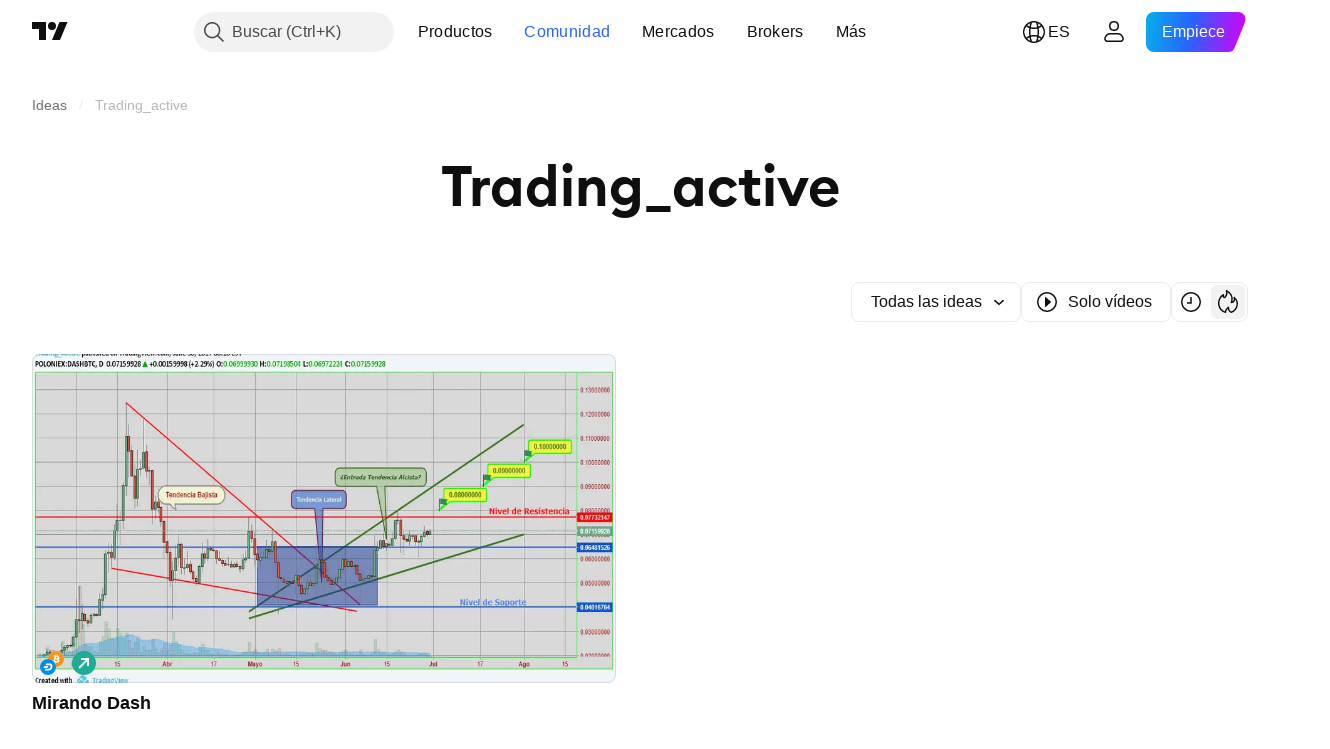

--- FILE ---
content_type: text/css; charset=utf-8
request_url: https://static.tradingview.com/static/bundles/96614.aa36a3e7cbd35864ab1c.css
body_size: -107
content:
.iconUrl-z0XD5PaY{border-radius:100%;display:flex;overflow:hidden}.small-z0XD5PaY{height:18px;width:18px}.big-z0XD5PaY{height:24px;width:24px}